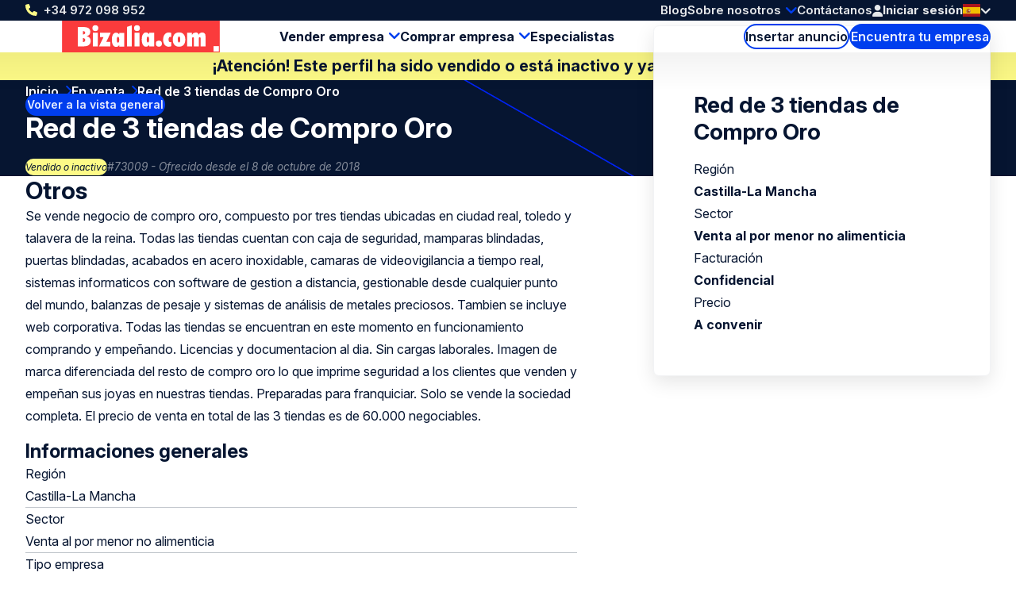

--- FILE ---
content_type: text/html; charset=UTF-8
request_url: https://www.bizalia.com/en-venta/73009/red-de-3-tiendas-de-compro-oro
body_size: 7581
content:
<!doctype html>
<html class="ws-btkes" lang="es">
<head>
    <meta charset="utf-8">
    <meta name="viewport" content="width=device-width, initial-scale=1">

            <link rel="preconnect" href="https://fonts.googleapis.com">
        <link rel="preconnect" href="https://fonts.gstatic.com" crossorigin>
        <link href="https://fonts.googleapis.com/css2?family=Inter:ital,opsz,wght@0,14..32,100..900;1,14..32,100..900&family=Kalam:wght@300;400;700&display=swap" rel="stylesheet">
    
        

                                                                                                                                                                                                                                            
                
                                
                <title>Red de 3 tiendas de Compro Oro Castilla | Bizalia.com</title><meta name="description" content="Ofertado: Red de 3 tiendas de Compro Oro Castilla-La Mancha Venta al por menor no alimenticia | 73009 | En venta | Hacer clic y sales y el sitio web el...">                <meta property="og:image" content="https://www.bizalia.com/uploads/media/1200x628/04/12314-bizalia-og.png"/>
            <meta name="robots" content="index,follow"/><link rel="alternate" href="-venta/73009/red-de-3-tiendas-de-compro-oro" hreflang="x-default"/>
                                            <link rel="alternate" href="-venta/73009/red-de-3-tiendas-de-compro-oro" hreflang="es"/>
                    
                                            <link rel="alternate" href="https://www.bizalia.com/en/for-sale/73009/red-de-3-tiendas-de-compro-oro" hreflang="en"/>
                    <link rel="canonical" href="https://www.bizalia.com/en-venta/73009/red-de-3-tiendas-de-compro-oro"/>            <meta property="og:title" content="Red de 3 tiendas de Compro Oro Castilla-La Mancha | 73009 | En venta | Venta al por menor no alimenticia En venta | Empresa compradora - capataces"/>
                <meta property="og:description" content=""/>
    
                        <meta property="og:image" content="https://www.bizalia.com/bundles/clientwebsite/img/og/retailNonFood.jpg"/>
            
    <meta property="og:image:width" content="1200" />
    <meta property="og:image:height" content="628" />
    <meta property="og:type" content="website" />
    <meta property="og:url" content="https://www.bizalia.com/en-venta/73009/red-de-3-tiendas-de-compro-oro" />
    <meta property="og:site_name" content="Bedrijventekoop.nl de grootste bedrijfsovernamesite voor bedrijf verkopen, bedrijf kopen, bedrijfsovername"/>

            <link rel="stylesheet" href="/assets/dist/assets/main-ADcfj9n2.css">
    
    <!-- Google Tag Manager -->
    <script>(function(w,d,s,l,i){w[l]=w[l]||[];w[l].push({'gtm.start':
                new Date().getTime(),event:'gtm.js'});var f=d.getElementsByTagName(s)[0],
            j=d.createElement(s),dl=l!='dataLayer'?'&l='+l:'';j.async=true;j.src=
            'https://www.googletagmanager.com/gtm.js?id='+i+dl;f.parentNode.insertBefore(j,f);
        })(window,document,'script','dataLayer','GTM-WMKF3QM');</script>
    <!-- End Google Tag Manager --></head>
<body>
    <!-- Google Tag Manager (noscript) -->
    <noscript><iframe src="https://www.googletagmanager.com/ns.html?id=GTM-WMKF3QM"
                      height="0" width="0" style="display:none;visibility:hidden"></iframe></noscript>
    <!-- End Google Tag Manager (noscript) -->
    
    <header>
    <div class="header-top-wrap container">
        <div class="header-top">
            <a class="return-home-link" href="https://www.bizalia.com/">
                <i class="ico-house-sharp-solid"></i>
                Bizalia.com            </a>
                            <a class="phone hidden-mobile hidden-tablet" href="tel://+34972098952">+34 972 098 952</a>
            
            <button aria-expanded="false" aria-controls="mobile-menu" aria-label="Open menu" class="mobile-menu-toggle hidden-desktop">
                <i class="ico-bars-solid"></i>
                <i class="ico-xmark-solid"></i>
            </button>

            <span class="flex-spacer"></span>
            <a href="https://www.bizalia.com/" class="logo hidden-desktop"></a>
            <span class="flex-spacer"></span>

            <nav id="topmenu" class="hidden-mobile hidden-tablet">
    <ul>
            <li><a href="/blog">Blog</a></li>
        <li class="children">
            <a href="https://www.bizalia.com/sobre-nosotros">Sobre nosotros</a>
                            <div>
                    <div>
                        <ul>
                                                            <li>
                                    <a href="https://www.bizalia.com/sobre-nosotros/red-internacional">Red internacional</a>
                                </li>
                                                    </ul>
                    </div>
                </div>
                    </li>
        <li><a href="/contacto">Contáctanos</a></li>
        </ul>
</nav>
            <span class="header-account" id="header-account">
                <a class="link" href="/login"><i class="ico-user-solid"></i><span class="text">Iniciar sesión</span></a>
    
            
    </span>

            <a href="https://www.bizalia.com/en-venta" class="btn-header-search-mobile search hidden-desktop" aria-label="Search">
                <i class="ico-magnifying-glass-solid"></i>
            </a>

            <div class="lang-switcher desktop">
    <a href="#" data-ul="flags">
        <img width="22" height="16" src="/bundles/clientwebsite/img/flags/es.svg?ver=1.2.26" />
        <i class="ico-chevron-down-solid"></i>
    </a>

    
    <ul class="ul-flags">
                                    <li>
                    <a href="https://www.bizalia.com/en-venta/73009/red-de-3-tiendas-de-compro-oro">
                        <img width="22" height="16" src="/bundles/clientwebsite/img/flags/es.svg?ver=1.2.26" />
                    </a>
                </li>
                                                <li>
                    <a href="https://www.bizalia.com/en/for-sale/73009/red-de-3-tiendas-de-compro-oro">
                        <img width="22" height="16" src="/bundles/clientwebsite/img/flags/gb.svg?ver=1.2.26" />
                    </a>
                </li>
                        </ul>
</div>                    </div>
    </div>

        <div class="header-bottom-wrap container hidden-mobile hidden-tablet">
        <div class="header-bottom">
            <a href="https://www.bizalia.com/" class="logo"></a>

            <nav id="mainmenu" class="hidden-mobile hidden-tablet">
    <ul>
        <li class="children open">
            <a href="https://www.bizalia.com/vender-empresa">Vender empresa</a>
            <div>
                <div>
                    <ul>
                        <li>
                            <a href="https://www.bizalia.com/perfil-nuevo/inicia-la-venta-de-tu-empresa-aqui">Insertar perfil de venta</a>
                        </li>
                        <li>
                            <a href="/compradores">Se buscan empresas</a>
                        </li>
                        <li>
                            <a href="https://www.bizalia.com/valoracion">Valoración de la empresa</a>
                        </li>
                    </ul>
                </div>
            </div>
        </li>
        <li class="children">
            <a href="https://www.bizalia.com/comprar-empresa">Comprar empresa </a>
            <div>
                <div>
                    <ul>
                        <li>
                            <a href="https://www.bizalia.com/perfil-nuevo/empieza-a-comprar-tu-empresa-aqui">Insertar perfil de compra</a>
                        </li>
                        <li>
                            <a href="/en-venta">Empresas en venta</a>
                        </li>
                    </ul>
                </div>
            </div>
        </li>

        <li>
            <a href="/especialistas">Especialistas</a>
        </li>

            </ul>
</nav>

            <span class="flex-spacer"></span>

            <a href="https://www.bizalia.com/perfil-nuevo" class="btn-hollow icon-rarr">Insertar anuncio</a>

            <a href="https://www.bizalia.com/en-venta" class="search hidden-mobile hidden-tablet btn-solid icon-search">Encuentra tu empresa</a>
        </div>
    </div>
    </header>

                <div class="container business-inactive-banner">
            <div>¡Atención! Este perfil ha sido vendido o está inactivo y ya no está disponible</div>
        </div>
    
    <section class="hero container">
        <span class="back-link">
            <a href="/en-venta" class="btn-solid btn-xs icon-rarr icon-180 icon-before">Volver a la vista general</a>
        </span>

        <nav aria-label="Breadcrumb" class="breadcrumb">
    <ol>
        
                                    <li>
                    <a href="/" >
                        Inicio
                    </a>
                </li>
                            <li>
                    <a href="/en-venta" >
                        En venta
                    </a>
                </li>
                            <li>
                    <a href="/en-venta/73009/red-de-3-tiendas-de-compro-oro" aria-current="page">
                        Red de 3 tiendas de Compro Oro
                    </a>
                </li>
                        </ol>
</nav>
        <div class="for-item-show flow">
            <h1>
                
                Red de 3 tiendas de Compro Oro

                            </h1>
            <div class="meta">
                <span class="chip">Vendido o inactivo</span>
                <span class="light">#73009 - Ofrecido desde el 8 de octubre de 2018</span>
            </div>
        </div>
    </section>

    <main class="container">
            <div class="item-show">
        <article class="flow">
                                    <h2>Otros</h2>
        Se vende negocio de compro oro, compuesto por tres tiendas ubicadas en ciudad real, toledo y talavera de la reina. 

Todas las tiendas cuentan con caja de seguridad, mamparas blindadas, puertas blindadas, acabados en acero inoxidable, camaras de videovigilancia a tiempo real, sistemas informaticos con software de gestion a distancia, gestionable desde cualquier punto del mundo, balanzas de pesaje y sistemas de análisis de metales preciosos. 

Tambien se incluye web corporativa.
Todas las tiendas se encuentran en este momento en funcionamiento comprando y empeñando.
Licencias y documentacion al dia.
Sin cargas laborales.
Imagen de marca diferenciada del resto de compro oro lo que imprime seguridad a los clientes que venden y empeñan sus joyas en nuestras tiendas.
Preparadas para franquiciar.

Solo se vende la sociedad completa. 
El precio de venta en total de las 3 tiendas es de 60.000 negociables.
    
                <div class="attributes">
    <h2>Informaciones generales</h2>

    <div class="attribute">
        <div class="label">Región</div>
        <div class="value">
                            Castilla-La Mancha
                    </div>
    </div>

    <div class="attribute">
        <div class="label">Sector</div>
        <div class="value">
                                                Venta al por menor no alimenticia
                                    </div>
    </div>

    <div class="attribute">
        <div class="label">Tipo empresa</div>
        <div class="value">
                                                Otros
                                    </div>
    </div>

            <div class="attribute">
            <div class="label">Entidad legal</div>
            <div class="value">
                                    Sociedad de Capital
                            </div>
        </div>
    
            <div class="attribute">
            <div class="label">Tipo de transacción</div>
            <div class="value">
                                    Aciones
                            </div>
        </div>
    
            <div class="attribute">
            <div class="label">Fase de vida de la empresa</div>
            <div class="value">
                                    Consolidado
                            </div>
        </div>
    
        <div class="attribute">
        <div class="label">Número de empleados</div>
        <div class="value">&lt; 5</div>
    </div>
    
    <div class="attribute">
                    <div class="label">Tipo Comprador</div>
            <div class="value">
                            <ul>
                                            <li>Candidato a MBI</li>
                                            <li>Adquisición estratégica</li>
                                    </ul>
                        </div>
            </div>


    <h2>Información financiera</h2>

        <div class="attribute">
            <div class="label">Facturación en el último ejercicio</div>
            <div class="value">
                                    Confidencial                            </div>
    </div>
    
        <div class="attribute">
            <div class="label">Precio de venta</div>
            <div class="value">
                                    A convenir                            </div>
    </div>
    
        <div class="attribute">
            <div class="label">Ganancias antes de impuestos</div>
            <div class="value">
                                    Confidential                            </div>
    </div>
        
</div>
            
                    </article>

        <aside>
            <div class="info-box sticky flow">
                <h2>Red de 3 tiendas de Compro Oro</h2>

                <div class="attributes">
                    <div class="attribute">
                        <div class="label">Región</div>
                        <div class="value">Castilla-La Mancha</div>
                    </div>
                    <div class="attribute">
                        <div class="label">Sector</div>
                        <div class="value">
                                                            Venta al por menor no alimenticia
                                                    </div>
                    </div>
                    <div class="attribute">
                        <div class="label">Facturación</div>
                        <div class="value">
                                                            Confidencial                                                    </div>
                    </div>
                    <div class="attribute">
                        <div class="label">Precio</div>
                        <div class="value">
                                                            A convenir                                                    </div>
                    </div>
                </div>

                            </div>
        </aside>
    </div>

                <div class="related">
        <h2 class="text-center">Perfiles seleccionados para usted:</h2>

        
        <div class="swiper swiper-business-related">
            <div class="swiper-wrapper">
                            <div class="swiper-slide">
                    <div class="simple-list-item flow listing-list-item">
    <h3>
                <a href="/en-venta/109795/instalaciones-y-servicios-en-ganaderia-e-industria">
            Instalaciones y servicios en ganadería e industria
        </a>
    </h3>

    <div class="meta">
        <span>#109795</span>
        <span>Ofrecido desde el 6 de octubre de 2025</span>
    </div>

    <ul class="attributes">
        <li><span class="icon-pin"></span> Castilla y León</li>
        <li><span class="icon-pig"></span> € 1.000.000 - € 2.500.000</li>
        <li><span class="icon-tag"></span> Agricultura</li>
    </ul>

    <p class="excerpt" style="--_max-lines: 3;">Se vende empresa solvente dedicada al diseño, montaje y mantenimiento de instalaciones ganaderas e industriales. De origen familiar, fundada en 1985, cuenta con instalaciones propias de taller, almacén y oficinas, sumando un total de 1.075 metros cuadrados.   Dichas instalaciones se encuentran en el polígono industrial de Villalonquéjar (Burgos), de gran situación comercial. Óptimamente conservadas, con 4 oficinas individuales modernas, instalación eléctrica y alumbrado general modélico, puente grúa de 4 Tn , carretilla con conductor de gasoil, 2 furgonetas, utillajes, maquinaria básica de taller, divisiones con aislamiento térmico y acústico, entre otros.   Incluye un importante stock de recambios actualizado.   Gestiona una cartera de aproximadamente 1.200 clientes activos a nivel nacional.   Libre de cargas y obligaciones laborales.   Empresa premiada por la Junta de Castilla y León en 1.991 en Desarrollo Tecnológico y Diseño Industrial.
</p>

    <p><a href="/en-venta/109795/instalaciones-y-servicios-en-ganaderia-e-industria" class="btn-solid icon-rarr">Ver este perfil</a></p>
</div>

                </div>
                            <div class="swiper-slide">
                    <div class="simple-list-item flow listing-list-item">
    <h3>
                <a href="/en-venta/106872/bodega-a-la-venta-en-galicia">
            Bodega a la venta en Galicia
        </a>
    </h3>

    <div class="meta">
        <span>#106872</span>
        <span>Ofrecido desde el 12 de septiembre de 2023</span>
    </div>

    <ul class="attributes">
        <li><span class="icon-pin"></span> Costa Atlántica</li>
        <li><span class="icon-pig"></span> € 500.000 - € 1.000.000</li>
        <li><span class="icon-tag"></span> Agricultura</li>
    </ul>

    <p class="excerpt" style="--_max-lines: 3;">Venga a retirarse en las tranquilas colinas de Galicia, España, junto a la frontera con Portugal. Situado dentro de las Rías Baixas, una zona que ofrece una fina selección de viñedos mezclados con uvas blancas Albariño y Godello
</p>

    <p><a href="/en-venta/106872/bodega-a-la-venta-en-galicia" class="btn-solid icon-rarr">Ver este perfil</a></p>
</div>

                </div>
                            <div class="swiper-slide">
                    <div class="simple-list-item flow listing-list-item">
    <h3>
                <a href="/en-venta/106388/empresa-importadora-de-vinos-en-sao-paulo-funcionando-con-radar-de-importacion-ilimitada">
            Empresa importadora de vinos en Sao paulo funcionando con radar  de importación ilimitada
        </a>
    </h3>

    <div class="meta">
        <span>#106388</span>
        <span>Ofrecido desde el 28 de mayo de 2023</span>
    </div>

    <ul class="attributes">
        <li><span class="icon-pin"></span> Brasil</li>
        <li><span class="icon-pig"></span> € 100.000 - € 250.000</li>
        <li><span class="icon-tag"></span> Agricultura</li>
    </ul>

    <p class="excerpt" style="--_max-lines: 3;">Empresa de capital 100% español importadora de vinos y cavas y autorizada a importar con radar ilimitado consolidada y operativa ubicada en Sao Pauo Brasil.        
</p>

    <p><a href="/en-venta/106388/empresa-importadora-de-vinos-en-sao-paulo-funcionando-con-radar-de-importacion-ilimitada" class="btn-solid icon-rarr">Ver este perfil</a></p>
</div>

                </div>
                            <div class="swiper-slide">
                    <div class="simple-list-item flow listing-list-item">
    <h3>
                <a href="/en-venta/101850/vendo-marca-de-aceite-de-oliva-con-envasadora-y-cartera">
            Vendo Marca de Aceite de Oliva con envasadora y cartera
        </a>
    </h3>

    <div class="meta">
        <span>#101850</span>
        <span>Ofrecido desde el 18 de agosto de 2020</span>
    </div>

    <ul class="attributes">
        <li><span class="icon-pin"></span> España</li>
        <li><span class="icon-pig"></span> € 0 - € 100.000</li>
        <li><span class="icon-tag"></span> Agricultura</li>
    </ul>

    <p class="excerpt" style="--_max-lines: 3;">Somos un empresa dedicada al envasado, suministramos a un gran numero de productores de Aceite de oliva, todo lo necesario para obtener el exito, desde la botella, el tapon, la etiqueta, y toda la maquinaria para que esto sea posible en cualquier formato y/o envase, 

Ofrecemos todos los suministro a futuro al coste, ademas de una cartera de clientes, documentado todo. Se vende sencillamente por no poder atender, beneficios, DEMOSTRABLES, 

Podemos enviar fotos y cuanto el inversor o emprendedor necesite.
</p>

    <p><a href="/en-venta/101850/vendo-marca-de-aceite-de-oliva-con-envasadora-y-cartera" class="btn-solid icon-rarr">Ver este perfil</a></p>
</div>

                </div>
                        </div>

            <div class="swiper-nav">
                <div class="swiper-dots"></div>

                <button aria-label="Previous slide" class="swiper-prev icon-rarr icon-180"></button>
                <button aria-label="Next slide" class="swiper-next icon-rarr"></button>
            </div>

            <div class="text-center">
                <a href="https://www.bizalia.com/en-venta" class="btn-hollow icon-rarr">Ver todos los perfiles</a>
            </div>
        </div>
    </div>
    
    <div class="block block-related-faqs">
        
</div>




        </main>

    

<footer>
    <div class="footer-wrap container">
        <div class="footer">
            <div>
                <h3>Bizalia.com</h3>
                <ul>
                                        <li><a href="https://www.bizalia.com/sobre-nosotros">Sobre nosotros</a></li>
                                        <li><a href="https://www.bizalia.com/condiciones-de-uso-del-website">Condiciones de uso del website</a></li>
                                        <li><a href="https://www.bizalia.com/condiciones-generales">Condiciones Generales</a></li>
                                        <li><a href="https://www.bizalia.com/politica-de-privacidad">Política de privacidad</a></li>
                                        <li><a href="https://www.bizalia.com/contacto">Contacto</a></li>
                                        <li><a href="https://www.bizalia.com/buzon-de-reclamaciones">Buzón de reclamaciones</a></li>
                                    </ul>
            </div>
            <div>
                <h3>Herramientas</h3>
                <ul>
                                        <li><a href="https://www.bizalia.com/perfil-nuevo" title="Publicar anuncio">Publicar anuncio</a></li>
                                        <li><a href="https://www.bizalia.com/valoracion" title="Valoración">Valoración</a></li>
                                        <li><a href="https://www.bizalia.com/boletin-informativo" title="Boletín Informativo">Boletín Informativo</a></li>
                                        <li><a href="https://www.bizalia.com/servicio-de-busqueda" title="Servicio de búsqueda">Servicio de búsqueda</a></li>
                                        <li><a href="https://www.bizalia.com/enlaces" title="Enlaces">Enlaces</a></li>
                                        <li><a href="https://www.bizalia.com/blog" title="Blog">Blog</a></li>
                                    </ul>
            </div>
            <div>
                <h3>Enlaces de interés</h3>
                <ul>
                                        <li><a href="https://www.bizalia.com/vender-empresa" title="Vender una empresa">Vender una empresa</a></li>
                                        <li><a href="https://www.bizalia.com/comprar-empresa" title="Comprar una empresa">Comprar una empresa</a></li>
                                        <li><a href="https://www.bizalia.com/preguntas-frecuentes" title="FAQ&#039;s">FAQ&#039;s</a></li>
                                    </ul>
            </div>
            <div>
                <h3>Síguenos</h3>
                <div class="footer-contact">
                    <div class="item">
                        <span class="hover">Llámanos: <a href="tel:+34972098952">+34 972 098 952</a></span>
                        <a href="tel:+34972098952"><i class="icon-phone"></i></a>
                    </div>
                    <div class="item">
                        <span class="hover">Envíanos un <a href="mailto:info@bizalia.com">correo electrónico</a></a></span>
                        <a href="mailto:info@bizalia.com"><i class="icon-email"></i></a>
                    </div>
                                                        </div>
                <ul>
                                                                                                        <li><a rel="nofollow noopener" target="_blank" class="social-linkedin" href="https://www.linkedin.com/company/bizalia-spain-s.l./">LinkedIn</a></li>
                        <li><a rel="nofollow noopener" target="_blank" class="social-x" href="https://twitter.com/bizalia">X</a></li>
                        <li><a rel="nofollow noopener" target="_blank" class="social-facebook" href="https://www.facebook.com/vendercomprarempresas/">Facebook</a></li>
                                    </ul>
            </div>
            <div>
                <h3>Otros países</h3>
                <ul>
                                        <li>
                        <a target="_blank" href="https://www.bedrijventekoop.nl">Países Bajos</a>
                    </li>
                                                                                <li>
                        <a target="_blank" href="https://www.bedrijventekoop.be">Bélgica</a>
                    </li>
                                                            <li>
                        <a target="_blank" href="https://www.firmenzukaufen.de">Alemania</a>
                    </li>
                                    </ul>
            </div>
            <div>
                <h3>Idioma</h3>
                <ul>
                                                                <li><a href="https://www.bizalia.com">Español</a></li>
                        <li><a href="https://www.bizalia.com/en">English</a></li>
                                                                            </ul>
            </div>
        </div>
    </div>

    <div class="subfooter-wrap container">
        <div class="subfooter">
            <div class="wrap">
                <span id="copy">&copy; Bizalia.com</span>
                                <a href="/european-commission-code-of-conduct">
                    <img src="/images/eu-coc.svg?ver=1.2.26" width="104" height="30" alt="European commission code of conduct logo" loading="lazy">
                </a>
            </div>

            <span class="flex-spacer"></span>

                        <a id="footer-juist" target="_blank" href="https://juist.nl">Developed by <img src="/images/juist_logo.svg?ver=1.2.26" width="45" height="30" alt="Juist B.V. logo" loading="lazy"></a>
        </div>
    </div>
</footer>


<nav id="mobile-menu" class="mobile-menu" aria-modal="true" role="dialog">

    <div class="mobile-menu__body">
        <ul>
            <li class="children">
                <div>
                    <a href="https://www.bizalia.com/vender-empresa">Vender empresa</a>
                    <button class="toggle"><span></span></button>
                </div>
                <ul>
                    <div>
                        <li>
                            <a href="/perfil-nuevo/vender">Insertar perfil de venta</a>
                        </li>
                        <li>
                            <a href="/compradores">Se buscan empresas</a>
                        </li>
                        <li>
                            <a href="https://www.bizalia.com/valoracion">Valoración de la empresa</a>
                        </li>
                    </div>
                </ul>
            </li>
            <li class="children">
                <div>
                    <a href="https://www.bizalia.com/comprar-empresa">Comprar empresa </a>
                    <button class="toggle"><span></span></button>
                </div>
                <ul>
                    <div>
                        <li>
                            <a href="/perfil-nuevo/comprar">Insertar perfil de compra</a>
                        </li>
                        <li>
                            <a href="/en-venta">Empresas en venta</a>
                        </li>
                    </div>
                </ul>
            </li>
            <li>
                <a href="/especialistas">Especialistas</a>
            </li>

            

            <li class="minor">
                <a href="/blog">Blog</a>
            </li>
            
            <li class="minor children">
                <div>
                    <a href="https://www.bizalia.com/sobre-nosotros">Sobre nosotros</a>
                                            <button class="toggle"><span></span></button>
                                    </div>
                                    <ul>
                        <div>
                                                            <li>
                                    <a href="https://www.bizalia.com/sobre-nosotros/red-internacional">Red internacional</a>
                                </li>
                                                    </div>
                    </ul>
                            </li>
            <li class="minor">
                <a href="/contacto">Contáctanos</a>
            </li>
            <li class="minor">
                                                    <a href="/login"><i class="ico-user-solid"></i><span class="text">Iniciar sesión</span></a>
                            </li>
        </ul>
    </div>

    <footer>
        <a class="phone" href="tel://+34972098952">+34 972 098 952</a>
        <div class="lang-switcher mobile">
    <a href="#" data-ul="flags">
        <img width="22" height="16" src="/bundles/clientwebsite/img/flags/es.svg?ver=1.2.26" />
        <i class="ico-chevron-down-solid"></i>
    </a>

    
    <ul class="ul-flags">
                                    <li>
                    <a href="https://www.bizalia.com/en-venta/73009/red-de-3-tiendas-de-compro-oro">
                        <img width="22" height="16" src="/bundles/clientwebsite/img/flags/es.svg?ver=1.2.26" />
                    </a>
                </li>
                                                <li>
                    <a href="https://www.bizalia.com/en/for-sale/73009/red-de-3-tiendas-de-compro-oro">
                        <img width="22" height="16" src="/bundles/clientwebsite/img/flags/gb.svg?ver=1.2.26" />
                    </a>
                </li>
                        </ul>
</div>    </footer>
</nav>
        <dialog id="contact-dialog">
    <div class="dialog-header">
        <h2>¿Interesado o desea más información?</h2>
        <button class="close" aria-expanded="false" aria-controls="contact-dialog" aria-label="Close popup">&times;</button>
    </div>

    <article class="dialog-content">
        
        <div id="listing-reaction-form" class="flow"></div>
    </article>
</dialog>    <dialog id="add-favorite-dialog">
    <article class="dialog-content">
        <button class="close" aria-expanded="false" aria-controls="add-favorite-dialog" aria-label="Close popup">&times;</button>

        <h3 class="heading-icon"><span class="icon-favorites-o"></span>Guardar como favorito</h3>

        <div class="highlight">
            <p><strong>Red de 3 tiendas de Compro Oro</strong><br>Castilla-La Mancha</p>
            <div class="row">
                <div class="col-1-of-3">
                    <p><span class="grey">Número de perfil:</span> 73009</p>
                </div>
                <div class="col-1-of-3">
                    <p><span class="grey">Fecha de alta:</span> 14 de agosto de 2013</p>
                </div>
                <div class="col-1-of-3">
                    <p><span class="grey">Sector:</span> Venta al por menor no alimenticia</p>
                </div>
            </div>
        </div>

        <br>
        <p>Por favor, identifíquese, si tiene una cuenta:<a href="/login"> Iniciar sesión</a></p>
        <p>Si no tienes una cuenta, rellena tu dirección de correo electrónico para guardar este perfil en tus favoritos. Se le enviará por correo electrónico un enlace con la creación de la contraseña.</p>

        <div id="add-favorite-form"></div>
    </article>
</dialog>
    <dialog id="mail-pdf-dialog">
    <article class="dialog-content">
        <button class="close" aria-expanded="false" aria-controls="mail-pdf-dialog" aria-label="Close popup">&times;</button>

        <h3><span class="icon-pdf"></span> Versión PDF enviada por correo</h3>
        <div class="highlight dialog-description">
            <strong>Red de 3 tiendas de Compro Oro</strong><br>
            Castilla-La Mancha

            <div class="row">
                <div class="col-1-of-3">
                    <p><span class="grey">Número de perfil:</span><br>73009</p>
                </div>
                <div class="col-1-of-3">
                    <p><span class="grey">Fecha de alta:</span><br>14 de agosto de 2013</p>
                </div>
                <div class="col-1-of-3">
                    <p><span class="grey">Sector:</span><br>Venta al por menor no alimenticia</p>
                </div>
            </div>
        </div>

                    <p>Puede enviar este perfil por correo electrónico a usted mismo o a alguien para quien esto pueda ser interesante. Ingrese la dirección de correo electrónico y el nombre de la persona que recibe el correo electrónico a continuación y haga clic en enviar para enviar el perfil.</p>
        
        <div id="mail-pdf-form"></div>
    </article>
</dialog>
            <script type="module" src="/assets/dist/assets/main-CRxrbKqW.js"></script>
        <script>document.addEventListener("DOMContentLoaded", () => { window.App.run({"webspace":"btkes","locale":"es","recaptcha":"6Lew7NAUAAAAAEuh8xuMx-5o40OG7CU558181OEJ","user":{"id":null,"type":null,"company":"","username":"","formOfAddress":0,"firstName":"","lastName":"","email":"","phone":"","phoneMobile":"","address":{"street":"","number":"","postcode":"","town":"","country":""},"meta":{"areYou":null,"education":null,"experience":null,"capital":null},"vatNumber":"","has_premium":false,"num_profiles":0,"num_reactions":0,"num_matches":0,"num_favorites":0}}, [{"what":"header_account","el":"#header-account","options":{"delay_execution":true,"login_url":"\/login","logout_url":"\/logout","account_url":"\/account","account_url_my_details":"\/account\/details","account_url_my_organisation":"\/account#mijn-organisatie","account_url_invoices":"\/account#facturen","favorites_url":"\/account#favorieten","trans":{"login":"Iniciar sesi\u00f3n","account_my_organisation":"Mi empresa","account_my_details":"Mis datos","account_invoices":"Facturas","account_logout":"Cerrar sesi\u00f3n"}}},{"what":"swiper","el":".swiper-business-related"}]) }); </script>
    </body>
</html>
